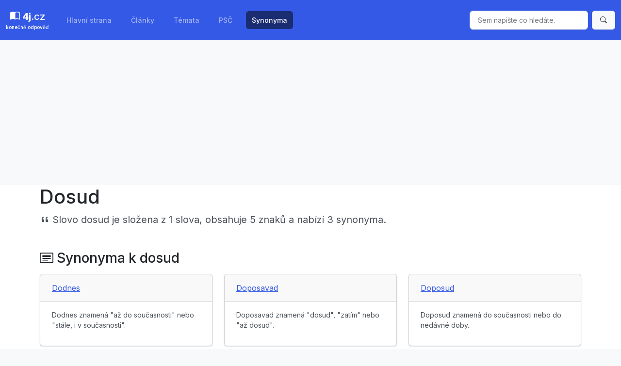

--- FILE ---
content_type: text/html; charset=UTF-8
request_url: https://4j.cz/synonyma/dosud-524
body_size: 2550
content:
<!DOCTYPE html>
<html lang="cs">
<head>
    <meta charset="UTF-8" />
    <meta name="viewport" content="width=device-width, initial-scale=1, shrink-to-fit=no" />
    <meta http-equiv="x-ua-compatible" content="ie=edge" />
    <link href="/css/bootstrap.css" rel="stylesheet">
    <link rel="stylesheet" href="https://cdn.jsdelivr.net/npm/bootstrap-icons@1.10.5/font/bootstrap-icons.css">

    <title>Dosud - význam a synonyma</title>
    <meta name="description" content="Význam a synonyma ke slovu dosud">
    <meta name="robots" content="index,follow">
    <meta name="keywords" content="dosud synonyma, dosud význam, slovo dosud">
    <meta property="og:title" content="Dosud - význam a synonyma">
    <meta property="og:description" content="Význam a synonyma ke slovu dosud">
    <meta property="og:url" content="https://4j.cz/synonyma/dosud-524">
    <meta property="og:image" content="https://4j.cz/img/writing.png">
    <link rel="canonical" href="https://4j.cz/synonyma/dosud-524">
    <meta property="og:type" content="website">
    <meta name="twitter:card" content="summary">
    <meta name="twitter:title" content="Dosud - význam a synonyma">
    <meta name="twitter:description" content="Význam a synonyma ke slovu dosud">
    <meta name="twitter:image" content="https://4j.cz/img/writing.png">
    <script type="application/ld+json">
        </script>
    <script async src="https://pagead2.googlesyndication.com/pagead/js/adsbygoogle.js?client=ca-pub-0536509390766746" crossorigin="anonymous"></script>
        <style type=text/css>
        nav.navbar a.navbar-brand span { display:block; font-size:0.5em; color:white; }
    </style>
</head>
<body class="bg-light">

<header>

<nav class="navbar navbar-expand-lg navbar-dark bg-primary">
  <div class="container-fluid">
    <a class="navbar-brand text-center" href="/"><i class="bi bi-book-half"></i> <b>4j</b>.cz<span>konečně odpověď</span></a>
    <button class="navbar-toggler" type="button" data-bs-toggle="collapse" data-bs-target="#navbarSupportedContent" aria-controls="navbarSupportedContent" aria-expanded="false" aria-label="Toggle navigation">
      <span class="navbar-toggler-icon"></span>
    </button>
    <div class="collapse navbar-collapse" id="navbarSupportedContent">
      <ul class="navbar-nav me-auto mb-2 mb-lg-0">
        
      <li class="nav-item">
          <a class="nav-link" href="/">Hlavní strana</a>
        </li>

        <li class="nav-item">
           <a class="nav-link" href="/clanky">Články</a>
        </li>

        <li class="nav-item">
        <a class="nav-link" href="/cloud">Témata</a>
        </li>
 
          <li class="nav-item">
        <a class="nav-link" href="/psc">PSČ</a>
        </li>
        
         <li class="nav-item">
        <a class="nav-link active" aria-current="page" href="/synonyma">Synonyma</a>
        </li>

      </ul>
      <form class="d-flex" action="/search">
        <input name="q" class="form-control me-2" type="search" placeholder="Sem napište co hledáte." aria-label="Sem napište co hledáte." required>
        <button class="btn btn-light" type="submit"><i class="bi bi-search"></i></button>
      </form>
    </div>
  </div>
</nav>

</header>

<div class="bg-white py-4 pt-0">
    <main class="container">
<h1>Dosud</h1>
        <p class="lead"><i class="bi bi-quote"></i> Slovo <strong>dosud</strong> je složena z 1 slova, obsahuje 5 znaků a nabízí 3 synonyma.</p><h2 class="mt-5 mb-3 h3"><i class="bi bi-card-heading"></i> Synonyma k dosud</h2><div class="row"><div class="mb-3 col-12 col-md-6 col-lg-4">
                <div class="card">
                <div class="card-header">
                     <a href="/synonyma/dodnes-15">Dodnes</a>
                </div>
                <div class="card-body">
                    <p class="small">Dodnes znamená &quot;až do současnosti&quot; nebo &quot;stále, i v současnosti&quot;.</p>
                </div>
                </div>
                </div><div class="mb-3 col-12 col-md-6 col-lg-4">
                <div class="card">
                <div class="card-header">
                     <a href="/synonyma/doposavad-259">Doposavad</a>
                </div>
                <div class="card-body">
                    <p class="small">Doposavad znamená &quot;dosud&quot;, &quot;zatím&quot; nebo &quot;až dosud&quot;.</p>
                </div>
                </div>
                </div><div class="mb-3 col-12 col-md-6 col-lg-4">
                <div class="card">
                <div class="card-header">
                     <a href="/synonyma/doposud-815">Doposud</a>
                </div>
                <div class="card-body">
                    <p class="small">Doposud znamená do současnosti nebo do nedávné doby.</p>
                </div>
                </div>
                </div></div><aside><h3 class="mt-5 mb-3 h4"><i class="bi bi-card-heading"></i> Náhodně vybíráme</h3>
            <div class="row"><div class="mb-3 col-12 col-md-6 col-lg-4">
                <div class="card">
                <div class="card-header">
                    <a href="/synonyma/krasorecneni">Krasořečnění</a>
                </div>
                <div class="card-body">
                    <p class="small">Krasořečnost je umění mluvit hezky, zábavně a srozumitelně.</p>
                </div>
                </div>
                </div><div class="mb-3 col-12 col-md-6 col-lg-4">
                <div class="card">
                <div class="card-header">
                    <a href="/synonyma/pokarat-845">Pokárat</a>
                </div>
                <div class="card-body">
                    <p class="small">Pokárat znamená vyčítat někomu jeho chování a varovat ho před možnými důsledky.</p>
                </div>
                </div>
                </div><div class="mb-3 col-12 col-md-6 col-lg-4">
                <div class="card">
                <div class="card-header">
                    <a href="/synonyma/jemny-44">Jemný</a>
                </div>
                <div class="card-body">
                    <p class="small">Jemný znamená něžný nebo jemný; citlivý, nenápadný nebo delikátní.</p>
                </div>
                </div>
                </div><div class="mb-3 col-12 col-md-6 col-lg-4">
                <div class="card">
                <div class="card-header">
                    <a href="/synonyma/poverit-koho-cim">Pověřit &lt;koho čím&gt;</a>
                </div>
                <div class="card-body">
                    <p class="small">Pověřit znamená svěřit někomu odpovědnost nebo autoritu, aby mohl provádět určité úkoly nebo činnosti.</p>
                </div>
                </div>
                </div><div class="mb-3 col-12 col-md-6 col-lg-4">
                <div class="card">
                <div class="card-header">
                    <a href="/synonyma/ignorantsky-12">Ignorantský</a>
                </div>
                <div class="card-body">
                    <p class="small">Ignorantský je přístup nebo chování, které je odmítavé, nezájem nebo neznalost.</p>
                </div>
                </div>
                </div><div class="mb-3 col-12 col-md-6 col-lg-4">
                <div class="card">
                <div class="card-header">
                    <a href="/synonyma/zdolat-55">Zdolat</a>
                </div>
                <div class="card-body">
                    <p class="small">Zdolat znamená dosáhnout úspěchu a překonat všechny překážky, které se na cestě objeví.</p>
                </div>
                </div>
                </div></div></aside></main></div>

<footer class="pt-3 border-top small bg-light text-center">

  <p class="py-1">
    &copy; 2023 
    <a class="text-dark" href="https://4j.cz/">4j.cz</a> | Odkazy: 
    <a href="/cloud">Kategorie</a>, 
    <a href="/privacy">Zásady zpracování osobních údajů</a>, 
    <a href="/about">O nás</a>
    </p>

    <p class="py-0 small text-muted">
          Píšeme užitečné články na témata, která vás zajímají a se kterými potřebujete poradit či pomoci. Jsme pyšní na naši komunitu autorů, kteří přispívají našemu webu svými zajímavými a kvalitními články. 
    </p>
    <p class="py-0 small text-muted">
      Disclaimer: Obsah těchto stránek může obsahovat chyby a nepřesnosti.<br />Jakékoliv informace na těchto stránkách považujte za informativní a orientační, bez jakékoliv záruky. Vždy se poraďte s odborníkem. Sami proveďte vlastní průzkum (DYOR).
    </p>

</footer>
    
<script src="https://cdn.jsdelivr.net/npm/bootstrap@5.3.1/dist/js/bootstrap.bundle.min.js" integrity="sha384-HwwvtgBNo3bZJJLYd8oVXjrBZt8cqVSpeBNS5n7C8IVInixGAoxmnlMuBnhbgrkm" crossorigin="anonymous"></script>

</body>
</html>

--- FILE ---
content_type: text/html; charset=utf-8
request_url: https://www.google.com/recaptcha/api2/aframe
body_size: 268
content:
<!DOCTYPE HTML><html><head><meta http-equiv="content-type" content="text/html; charset=UTF-8"></head><body><script nonce="vC_UvpLfuYsgsOXWVwz9SQ">/** Anti-fraud and anti-abuse applications only. See google.com/recaptcha */ try{var clients={'sodar':'https://pagead2.googlesyndication.com/pagead/sodar?'};window.addEventListener("message",function(a){try{if(a.source===window.parent){var b=JSON.parse(a.data);var c=clients[b['id']];if(c){var d=document.createElement('img');d.src=c+b['params']+'&rc='+(localStorage.getItem("rc::a")?sessionStorage.getItem("rc::b"):"");window.document.body.appendChild(d);sessionStorage.setItem("rc::e",parseInt(sessionStorage.getItem("rc::e")||0)+1);localStorage.setItem("rc::h",'1769829309551');}}}catch(b){}});window.parent.postMessage("_grecaptcha_ready", "*");}catch(b){}</script></body></html>